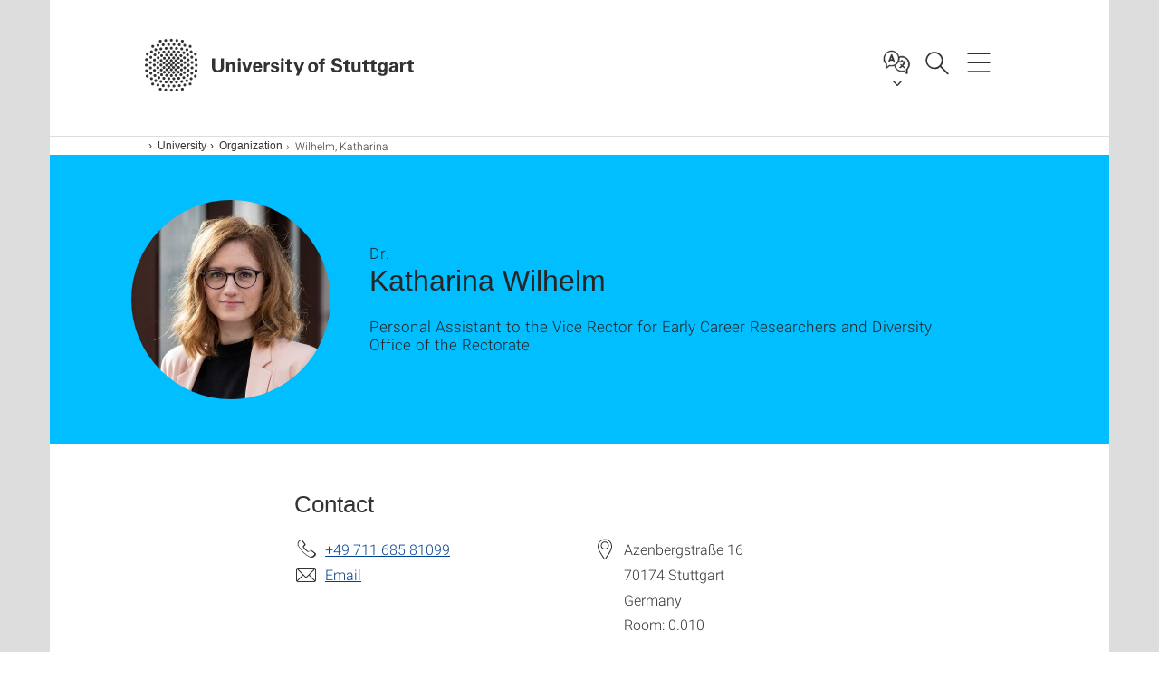

--- FILE ---
content_type: text/html;charset=UTF-8
request_url: https://www.uni-stuttgart.de/en/university/organization/persons/Wilhelm-00002/
body_size: 57943
content:
<!DOCTYPE html>
<!--[if lt IE 7]>      <html lang="de" class="no-js lt-ie9 lt-ie8 lt-ie7"> <![endif]-->
<!--[if IE 7]>         <html lang="de" class="no-js lt-ie9 lt-ie8"> <![endif]-->
<!--[if IE 8]>         <html lang="de" class="no-js lt-ie9"> <![endif]-->
<!--[if gt IE 8]><!-->


<!--
===================== version="0.1.29" =====================
-->

<html lang="en" class="no-js"> <!--<![endif]-->

<head>

<!-- start metadata (_metadata.hbs) -->
	<meta charset="UTF-8">
	<meta http-equiv="X-UA-Compatible" content="IE=edge"/>
	<meta name="creator" content="TIK" />
	<meta name="Publisher" content="Universität Stuttgart - TIK" />
	<meta name="Copyright" content="Universität Stuttgart" />
	<meta name="Content-language" content="en" />
	<meta name="Page-type" content="Bildungseinrichtung" />
	<meta name="viewport" content="width=device-width, initial-scale=1.0, shrink-to-fit=no"/>
	<meta name="robots" content="index, follow" />
	<meta name="system" content="20.0.18" />
	<meta name="template" content="3.0" />
	<meta name="Description" content="Staff : Dr.  Katharina Wilhelm, Personal Assistant to the Vice Rector for Early Career Researchers and Diversity, Office of the Rectorate, University of Stuttgart"/>	
	<meta name="og:title" content="Dr.  Katharina Wilhelm | University of Stuttgart" />
	<meta name="og:description" content="Staff : Dr.  Katharina Wilhelm, Personal Assistant to the Vice Rector for Early Career Researchers and Diversity, Office of the Rectorate, University of Stuttgart "/>
	<meta name="og:image" content="https://www.uni-stuttgart.de/universitaet/organisation/img-personal/wilhelm-katharina.jpg?__scale=h:1333,w:1512,cx:327,cy:0,ch:1333,cw:1512" />
	<title>Dr.  Katharina Wilhelm | University of Stuttgart</title><!-- Ende metadata -->


<!-- Styles-Einbindung (_styles.hbs) -->
	<link rel="apple-touch-icon" sizes="180x180" href="/system/modules/de.stuttgart.uni.v3.basics/resources/favicons/apple-touch-icon.png">
            <link rel="icon" type="image/png" sizes="32x32" href="/system/modules/de.stuttgart.uni.v3.basics/resources/favicons/favicon-32x32.png">
            <link rel="icon" type="image/png" sizes="16x16" href="/system/modules/de.stuttgart.uni.v3.basics/resources/favicons/favicon-16x16.png">
            <link rel="manifest" href="/system/modules/de.stuttgart.uni.v3.basics/resources/favicons/site.webmanifest">
            <link rel="mask-icon" href="/system/modules/de.stuttgart.uni.v3.basics/resources/favicons/safari-pinned-tab.svg" color="#ffffff">
            <meta name="msapplication-TileColor" content="#ffffff">
            <meta name="theme-color" content="#ffffff">
		
<link rel="stylesheet" href="/system/modules/de.stuttgart.uni.v3.basics/resources/css/styles.css" type="text/css" >
<link rel="stylesheet" href="/system/modules/de.stuttgart.uni.v3.basics/resources/css/tik.css" type="text/css" >
<link rel="stylesheet" href="/system/modules/de.stuttgart.uni.v3.basics/resources/css/jquery-ui/jquery-ui-1.11.4.min.css" type="text/css" >
<link rel="stylesheet" href="/system/modules/de.stuttgart.uni.v3.basics/resources/css/fancybox/jquery.fancybox357.min.css" type="text/css" >
<link rel="stylesheet" href="/system/modules/de.stuttgart.uni.v3.basics/resources/css/footer/footer.css" type="text/css" >
<link rel="stylesheet" href="/system/modules/de.stuttgart.uni.v3.basics/resources/css/employee-list/employee-list.css" type="text/css" >
<link rel="stylesheet" href="/system/modules/de.academicpuma.opencms.viewustutt/resources/css/style.css" type="text/css" >
<link rel="stylesheet" href="/system/modules/de.stuttgart.uni.v3.basics/resources/css/linkgruppen/linkgruppen.css" type="text/css" ><!-- Ende Styles-Einbindung -->

	<!-- Scripts
	================================================== --> 
	
	
<script src="/system/modules/de.stuttgart.uni.v3.basics/resources/js/bootstrap.js"></script>
<script src="/system/modules/de.stuttgart.uni.v3.basics/resources/js/aperto-bootstrap-ie-workaround.js"></script>
<script src="/system/modules/de.stuttgart.uni.v3.basics/resources/js/tik.js"></script>
<script src="/system/modules/de.stuttgart.uni.v3.basics/resources/js/jquery-ui/jquery-ui-1.11.4.min.js"></script>
<script src="/system/modules/de.stuttgart.uni.filters/resources/js/filters.js"></script>
<script src="/system/modules/de.stuttgart.uni.v3.basics/resources/js/fancybox/jquery.fancybox357.min.js"></script>
<script src="/system/modules/de.stuttgart.uni.v3.basics/resources/js/tippy-popper/popper.min.js"></script>
<script src="/system/modules/de.stuttgart.uni.v3.basics/resources/js/tippy-popper/tippy.min.js"></script>
<script src="/system/modules/de.stuttgart.uni.v3.zsb/resources/videointerview/js/dash.all.min.js"></script>
<script src="/system/modules/de.academicpuma.opencms.viewustutt/resources/js/puma_main.js"></script><style>
		.page-wrap > #page-complete > .container-fluid > .row > div > .row > .col-xs-12,
		.page-wrap > #page-complete > .container-fluid > .row > div > .row > .col-sm-12,
		.page-wrap > #page-complete > .container-fluid > .row > div > .row > .col-md-12,
		.page-wrap > #page-complete > .container-fluid > .row > div > .row > .col-lg-12,
		.page-wrap > #page-complete > .container > .row > div > .row > .col-xs-12,
		.page-wrap > #page-complete > .container > .row > div > .row > .col-sm-12,
		.page-wrap > #page-complete > .container > .row > div > .row > .col-md-12,
		.page-wrap > #page-complete > .container > .row > div > .row > .col-lg-12 {
			padding: 0;
		}
	</style>
</head>

<body class=" is-detailpage  is-not-editmode  lang-en ">

<!--googleoff: snippet-->
	
	<!-- start skiplinks (_skiplinks.hbs)-->
	<div class="skip">
		<ul>
			<li><a href="#main">jump to content</a></li>
			<li><a href="#footer">jump to footer</a></li>
		</ul>
	</div>
	<!-- end skiplinks -->

	<!--googleon: snippet-->
	<div  id="header" ><!-- dies wird das aktive Element -->
<div class="header" data-id="id-47299273">
      <span data-anchor id="id-47299273"></span>
              <!-- start header (_header.hbs) -->
              <header class="b-page-header " data-headercontroller="">
                <div class="container">
                  <div class="container-inner">
                    <div class="row">
                      <a class="b-logo" href="https://www.uni-stuttgart.de/en/">
                        <!--[if gt IE 8]><!-->
                          <img class="logo-rectangle" src="/system/modules/de.stuttgart.uni.v3.basics/resources/img/svg/logo-en.svg" alt="Logo: Universität Stuttgart - zur Startseite" />
                        <img class="logo-rectangle-inverted" src="/system/modules/de.stuttgart.uni.v3.basics/resources/img/svg/logo-inverted-en.svg" alt="Logo: Universität Stuttgart - zur Startseite" />
                        <!--<![endif]-->
                        <!--[if lt IE 9]>
                        <img class="logo-rectangle" src="/system/modules/de.stuttgart.uni.v3.basics/resources/img/png/logo-en.png" alt="Logo: Universität Stuttgart - zur Startseite" />
                        <img class="logo-rectangle-inverted" src="/system/modules/de.stuttgart.uni.v3.basics/resources/img/svg/logo-inverted-en.png" alt="Logo: Universität Stuttgart - zur Startseite" />
                        <![endif]-->

                        </a>
                      <div class="header-box">

                        <div class="language">
                          <div class="language-box">
                            <span id="language-menu-title" data-tippy-content="Language of this page" data-tippy-placement="left">Language of this page</span>

                            <ul id="language-menu-options" aria-labelledby="language-menu-title" role="menu">
                                <li><a id="localelink" href="https://www.uni-stuttgart.de/universitaet/organisation/personen/Wilhelm-00001/" lang="de"><abbr data-tippy-content="Sprache wechseln: Deutsch" data-tippy-placement="left">de</abbr></a></li>
                                                <li class="current-language"><strong><abbr data-tippy-content="Current language: American English" data-tippy-placement="left">en</abbr></strong></li></ul>
                            </div>
                        </div>
                        <div id="search" class="search">
                          <button aria-controls="search-box" aria-expanded="false" data-href="#search-box" data-tippy-content="Search" data-tippy-placement="left"><span>Search</span>
                          </button>
                        </div>
                        <div class="nav-button">
								<button class="lines-button" aria-controls="main-nav" aria-expanded="false" data-href="#b-page-nav" data-tippy-content="Main navigation" data-tippy-placement="left">
									<span class="lines">Main navigation</span>
								</button>
							</div>
						<div class="login-main-desktop"></div>
                      </div>
                    </div>
                  </div>
                </div>
                <!-- Start Suche (_search.hbs) -->
                <div class="search-box js-visible" id="search-box" aria-hidden="true">
                  <h2>Search</h2>
                  <div class="container" role="tabpanel">
                    <div class="search-box-inner">
                      <form action="https://www.uni-stuttgart.de/en/search/">
                        <fieldset>
                          <div class="form-label col-sm-12">
                            <label for="global-search">Suche</label>
                            <input type="search" name="q" placeholder="Search for topics, people, ..." id="global-search" class="autosuggest" />
                          </div>
                          <div class="button">
                            <input aria-label="Start search" type="submit" value="search">
                          </div>
                        </fieldset>
                        <input type="hidden" name="lq" value="" />
                        <input type="hidden" name="reloaded" value=""/>                       
                        <input type="hidden" name="restriction" value="false"/>
                        </form>
                    </div>
                  </div>
                </div>
                <!-- Ende Suche -->
                <div class="login-main-mobile js-visible" aria-hidden="false"></div>
                <!-- Ende Login -->
              </header>
              <!-- Ende header -->

              <div class="b-page-nav " id="main-nav" aria-hidden="true">
                <div class="container">
                  <div class="container-inner">
                    <div class="fixed-wrapper">
                      <a class="backto" href="#">back</a>
                      <div class="location" aria-hidden="true">
                        <ul>
                          <li class="on"><span></span></li>
                            <li><span></span></li>
                          <li><span></span></li>
                          <li><span></span></li>
                          <li><span></span></li>
                        </ul>
                      </div>
                    </div>

                    <div class="scroll-wrapper">
                      <nav class="main-navigation" aria-label="Main navigation">
                        <div class="menu-group-box" >
                          <div class="menu-box" data-level="show-level-0">
                            <div class="viewbox" style="position:relative;">
                              <div class="wrapper" style="width: 100%; height: 100%;">
                                <ul class="menu level-0 " id="level-0-0">
	<li class="has-menu"><a href="#level-1-0">University</a></li>
	<li class="has-menu"><a href="#level-1-1">Research</a></li>
	<li class="has-menu"><a href="#level-1-2">Study</a></li>
	<li><a href="https://www.uni-stuttgart.de/en/transfer/">Transfer</a></li>
</ul>
	<ul class="menu level-1 " id="level-1-1" data-parent="#level-0-0" >
		<li class="overview"><a href="https://www.uni-stuttgart.de/en/research/">Research</a></li>
		<li><a href="https://www.uni-stuttgart.de/en/research/profile/">Research profile</a></li>
		<li class="has-menu"><a href="#level-2-11">Research alliances and projects</a></li>
		<li class="has-menu"><a href="#level-2-12">Early career researchers</a></li>
		<li><a href="https://www.uni-stuttgart.de/en/research/open-science/">Open Science</a></li>
		<li><a href="https://www.uni-stuttgart.de/en/research/research-awards/">Research awards</a></li>
		<li><a href="https://www.uni-stuttgart.de/en/research/forschung-leben/">Magazine forschung leben</a></li>
		<li class="has-menu"><a href="#level-2-16">International research in Stuttgart</a></li>
	</ul>
		<ul class="menu level-2 " id="level-2-11" data-parent="#level-1-1" >
			<li class="overview"><a href="https://www.uni-stuttgart.de/en/research/alliances-and-projects/">Research alliances and projects</a></li>
			<li><a href="https://www.uni-stuttgart.de/en/research/alliances-and-projects/dfg-joint-research-projects/">DFG joint research projects</a></li>
			<li><a href="https://www.uni-stuttgart.de/en/research/alliances-and-projects/eu-programs/">EU Programs</a></li>
			<li><a href="https://www.uni-stuttgart.de/en/research/alliances-and-projects/research-centers/">Research centers</a></li>
			<li><a href="https://www.uni-stuttgart.de/en/research/alliances-and-projects/alliances-and-projects-of-the-stuttgart-way/">Alliances and projects of the Stuttgart Way</a></li>
		</ul>
		<ul class="menu level-2 " id="level-2-12" data-parent="#level-1-1" >
			<li class="overview"><a href="https://www.uni-stuttgart.de/en/research/early-career-researchers/">Early career researchers</a></li>
			<li class="has-menu"><a href="#level-3-30">Doctoral degree studies</a></li>
			<li><a href="https://www.uni-stuttgart.de/en/research/early-career-researchers/tenure-track-professorship/">Tenure-track professorship</a></li>
		</ul>
			<ul class="menu level-3 " id="level-3-30" data-parent="#level-2-12" >
				<li class="overview"><a href="https://www.uni-stuttgart.de/en/research/early-career-researchers/doctoral-degree-studies/">Doctoral degree studies</a></li>
				<li><a href="https://www.uni-stuttgart.de/en/research/early-career-researchers/doctoral-degree-studies/fivesteps/">Five steps to a doctoral degree</a></li>
				<li><a href="https://www.uni-stuttgart.de/en/research/early-career-researchers/doctoral-degree-studies/enrollment/">Registering, applying and enrolling</a></li>
				<li><a href="https://www.uni-stuttgart.de/en/research/early-career-researchers/doctoral-degree-studies/stipends-support/">Stipends & support options</a></li>
				<li><a href="https://www.uni-stuttgart.de/en/research/early-career-researchers/doctoral-degree-studies/graduate-schools-graduate-colleges-doctoral-programs/">Graduate schools, graduate colleges & doctoral programs</a></li>
				<li><a href="https://www.uni-stuttgart.de/en/research/early-career-researchers/doctoral-degree-studies/contact/">Contacts for doctoral students</a></li>
			</ul>
		<ul class="menu level-2 " id="level-2-16" data-parent="#level-1-1" >
			<li class="overview"><a href="https://www.uni-stuttgart.de/en/research/international/">International research in Stuttgart</a></li>
			<li><a href="https://www.uni-stuttgart.de/en/research/international/projects/">International collaborations/research partnerships</a></li>
			<li class="has-menu"><a href="#level-3-33">Welcome Center</a></li>
			<li><a href="https://www.uni-stuttgart.de/en/research/international/visiting-lecturers-apartments/">Apartments for visiting lecturers (Gastdozentenhaus)</a></li>
		</ul>
			<ul class="menu level-3 " id="level-3-33" data-parent="#level-2-16" >
				<li class="overview"><a href="https://www.uni-stuttgart.de/en/research/international/welcome-center/">Welcome Center</a></li>
				<li><a href="https://www.uni-stuttgart.de/en/research/international/welcome-center/your-way-to-the-university/">Your way to the University of Stuttgart</a></li>
				<li><a href="https://www.uni-stuttgart.de/en/research/international/welcome-center/preparation/">Upon arrival in Stuttgart</a></li>
				<li><a href="https://www.uni-stuttgart.de/en/research/international/welcome-center/your-research-stay/">During your research stay </a></li>
				<li><a href="https://www.uni-stuttgart.de/en/research/international/welcome-center/after-your-stay/">At the end of your research stay</a></li>
			</ul>
	<ul class="menu level-1 " id="level-1-2" data-parent="#level-0-0" >
		<li class="overview"><a href="https://www.uni-stuttgart.de/en/study/">Study</a></li>
		<li><a href="https://www.uni-stuttgart.de/en/study/3-excellent-reasons/">Three excellent reasons</a></li>
		<li><a href="https://www.uni-stuttgart.de/en/study/study-programs/">All study programs</a></li>
		<li><a href="https://www.uni-stuttgart.de/en/study/bachelor-programs/">All Bachelor's programs</a></li>
		<li><a href="https://www.uni-stuttgart.de/en/study/master-programs/">All Master's programs</a></li>
		<li class="has-menu"><a href="#level-2-21">Degree programs</a></li>
		<li class="has-menu"><a href="#level-2-22">Orientation programs for choosing a course of study</a></li>
		<li class="has-menu"><a href="#level-2-23">Application and enrollment</a></li>
		<li class="has-menu"><a href="#level-2-24">Living in Stuttgart</a></li>
		<li class="has-menu"><a href="#level-2-25">Counseling</a></li>
		<li class="has-menu"><a href="#level-2-26">International prospective students</a></li>
		<li><a href="https://www.uni-stuttgart.de/en/study/continuing-education/">Continuing education</a></li>
		<li><a href="https://www.uni-stuttgart.de/en/study/contact/">Contact</a></li>
	</ul>
		<ul class="menu level-2 " id="level-2-23" data-parent="#level-1-2" >
			<li class="overview"><a href="https://www.uni-stuttgart.de/en/study/application/">Application and enrollment</a></li>
			<li class="has-menu"><a href="#level-3-40">International applicants: earning your degree in Stuttgart (degree-seeking)</a></li>
			<li class="has-menu"><a href="#level-3-41">International applicants: exchange and program students (non-degree)</a></li>
			<li class="has-menu"><a href="#level-3-42">International applicants: freemovers</a></li>
			<li class="has-menu"><a href="#level-3-43">Application for 1st semester</a></li>
			<li><a href="https://www.uni-stuttgart.de/en/study/application/switching/">Switching programs or universities</a></li>
			<li class="has-menu"><a href="#level-3-45">Application for Master's degrees</a></li>
			<li class="has-menu"><a href="#level-3-46">Online application for admission</a></li>
			<li><a href="https://www.uni-stuttgart.de/en/study/application/doctoral-studies/">Registering, applying and enrolling for a doctoral degree</a></li>
			<li><a href="https://www.uni-stuttgart.de/en/study/application/dates/">Application deadlines</a></li>
			<li><a href="https://www.uni-stuttgart.de/en/study/application/academic-calendar/">Academic calendar</a></li>
			<li><a href="https://www.uni-stuttgart.de/en/study/application/application-admission-enrollment/">Application, Admission, Enrollment</a></li>
			<li><a href="https://www.uni-stuttgart.de/en/study/application/enrollment/">Enrollment</a></li>
		</ul>
			<ul class="menu level-3 " id="level-3-43" data-parent="#level-2-23" >
				<li class="overview"><a href="https://www.uni-stuttgart.de/en/study/application/first-semester/">Application for 1st semester</a></li>
				<li><a href="https://www.uni-stuttgart.de/en/study/application/first-semester/guideline/">Application guideline</a></li>
				<li><a href="https://www.uni-stuttgart.de/en/study/application/first-semester/qualification/">University qualification</a></li>
				<li><a href="https://www.uni-stuttgart.de/en/study/application/first-semester/selection-process-entrance-exam/">Restricted admission (NC) and entrance exams</a></li>
				<li><a href="https://www.uni-stuttgart.de/en/study/application/first-semester/dosv/">DoSV - dialog-oriented service procedure</a></li>
				<li><a href="https://www.uni-stuttgart.de/en/study/application/first-semester/selection-criteria/">Selection criteria Bachelor's programs</a></li>
				<li><a href="https://www.uni-stuttgart.de/en/study/application/first-semester/volunteer-service/">Application during (volunteer) service</a></li>
				<li><a href="https://www.uni-stuttgart.de/en/study/application/first-semester/orientation-process/">Orientation process</a></li>
				<li><a href="https://www.uni-stuttgart.de/en/study/application/first-semester/delta-examination/">Delta examination</a></li>
				<li><a href="https://www.uni-stuttgart.de/en/study/application/first-semester/lottery/">Lottery</a></li>
				<li><a href="https://www.uni-stuttgart.de/en/study/application/first-semester/artsteacher/">Combination with arts/music (teacher training program)</a></li>
			</ul>
			<ul class="menu level-3 " id="level-3-40" data-parent="#level-2-23" >
				<li class="overview"><a href="https://www.uni-stuttgart.de/en/study/application/international-degree/">International applicants: earning your degree in Stuttgart (degree-seeking)</a></li>
				<li><a href="https://www.uni-stuttgart.de/en/study/application/international-degree/language-prerequisites/">Language prerequisites</a></li>
				<li><a href="https://www.uni-stuttgart.de/en/study/application/international-degree/application/">Application</a></li>
				<li><a href="https://www.uni-stuttgart.de/en/study/application/international-degree/preparatory-college/">Preparatory College (Studienkolleg)</a></li>
				<li><a href="https://www.uni-stuttgart.de/en/study/application/international-degree/double-masters/">Double Master's programs</a></li>
			</ul>
			<ul class="menu level-3 " id="level-3-42" data-parent="#level-2-23" >
				<li class="overview"><a href="https://www.uni-stuttgart.de/en/study/application/international-freemover/">International applicants: freemovers</a></li>
				<li><a href="https://www.uni-stuttgart.de/en/study/application/international-freemover/faq/">FAQ</a></li>
			</ul>
			<ul class="menu level-3 " id="level-3-41" data-parent="#level-2-23" >
				<li class="overview"><a href="https://www.uni-stuttgart.de/en/study/application/international-non-degree/">International applicants: exchange and program students (non-degree)</a></li>
				<li class="has-menu"><a href="#level-4-31">Erasmus+ students</a></li>
				<li class="has-menu"><a href="#level-4-32">Students from overseas</a></li>
				<li><a href="https://www.uni-stuttgart.de/en/study/application/international-non-degree/erasmus-mundus/">Erasmus Mundus students</a></li>
			</ul>
				<ul class="menu level-4 " id="level-4-31" data-parent="#level-3-41" >
					<li class="overview"><a href="https://www.uni-stuttgart.de/en/study/application/international-non-degree/erasmus/">Erasmus+ students</a></li>
					<li><a href="https://www.uni-stuttgart.de/en/study/application/international-non-degree/erasmus/faq/">FAQ</a></li>
				</ul>
				<ul class="menu level-4 " id="level-4-32" data-parent="#level-3-41" >
					<li class="overview"><a href="https://www.uni-stuttgart.de/en/study/application/international-non-degree/overseas/">Students from overseas</a></li>
					<li><a href="https://www.uni-stuttgart.de/en/study/application/international-non-degree/overseas/faq/">FAQ</a></li>
				</ul>
			<ul class="menu level-3 " id="level-3-45" data-parent="#level-2-23" >
				<li class="overview"><a href="https://www.uni-stuttgart.de/en/study/application/master/">Application for Master's degrees</a></li>
				<li><a href="https://www.uni-stuttgart.de/en/study/application/master/admission/">Admission regulations</a></li>
				<li><a href="https://www.uni-stuttgart.de/en/study/application/master/admission-information/">General information on Master's admission</a></li>
			</ul>
			<ul class="menu level-3 " id="level-3-46" data-parent="#level-2-23" >
				<li class="overview"><a href="https://www.uni-stuttgart.de/en/study/application/online/">Online application for admission</a></li>
				<li class="has-menu"><a href="#level-4-47">Instructions</a></li>
				<li><a href="https://www.uni-stuttgart.de/en/study/application/online/faq/">FAQs about the online application</a></li>
			</ul>
				<ul class="menu level-4 " id="level-4-47" data-parent="#level-3-46" >
					<li class="overview"><a href="https://www.uni-stuttgart.de/en/study/application/online/instructions/">Instructions</a></li>
					<li><a href="https://www.uni-stuttgart.de/en/study/application/online/instructions/enrollment-procedure/">Enrollment procedure</a></li>
					<li><a href="https://www.uni-stuttgart.de/en/study/application/online/instructions/application-status/">Application status</a></li>
					<li><a href="https://www.uni-stuttgart.de/en/study/application/online/instructions/existing-conditional-admission/">Existing conditional admission</a></li>
					<li><a href="https://www.uni-stuttgart.de/en/study/application/online/instructions/self-registration/">(self-)registration in C@MPUS</a></li>
					<li><a href="https://www.uni-stuttgart.de/en/study/application/online/instructions/academic-background/">Academic background</a></li>
					<li><a href="https://www.uni-stuttgart.de/en/study/application/online/instructions/bachelor-master-transition/">Internal bachelor to master transition</a></li>
				</ul>
		<ul class="menu level-2 " id="level-2-25" data-parent="#level-1-2" >
			<li class="overview"><a href="https://www.uni-stuttgart.de/en/study/counseling/">Counseling</a></li>
			<li class="has-menu"><a href="#level-3-55">Student Counseling Center</a></li>
			<li class="has-menu"><a href="#level-3-56">International Office</a></li>
			<li><a href="https://www.uni-stuttgart.de/en/study/counseling/refugees/">Refugees</a></li>
			<li><a href="https://www.uni-stuttgart.de/en/study/counseling/disability/">Studying with disabilities</a></li>
			<li><a href="https://www.uni-stuttgart.de/en/study/counseling/academic-advisors/">Academic advisors</a></li>
			<li><a href="https://www.uni-stuttgart.de/en/study/counseling/studies-and-family/">Studies & family</a></li>
		</ul>
			<ul class="menu level-3 " id="level-3-56" data-parent="#level-2-25" >
				<li class="overview"><a href="https://www.uni-stuttgart.de/en/study/counseling/international/">International Office</a></li>
				<li><a href="https://www.uni-stuttgart.de/en/study/counseling/international/directions/">Directions</a></li>
				<li><a href="https://www.uni-stuttgart.de/en/study/counseling/international/contact-form/">Contact form</a></li>
			</ul>
			<ul class="menu level-3 " id="level-3-55" data-parent="#level-2-25" >
				<li class="overview"><a href="https://www.uni-stuttgart.de/en/study/counseling/zsb/">Student Counseling Center</a></li>
				<li><a href="https://www.uni-stuttgart.de/en/study/counseling/zsb/team/">All ZSB contacts</a></li>
			</ul>
		<ul class="menu level-2 " id="level-2-21" data-parent="#level-1-2" >
			<li class="overview"><a href="https://www.uni-stuttgart.de/en/study/degrees/">Degree programs</a></li>
			<li><a href="https://www.uni-stuttgart.de/en/study/degrees/bachelor/">Bachelor</a></li>
			<li><a href="https://www.uni-stuttgart.de/en/study/degrees/master/">Master</a></li>
		</ul>
		<ul class="menu level-2 " id="level-2-26" data-parent="#level-1-2" >
			<li class="overview"><a href="https://www.uni-stuttgart.de/en/study/international/">International prospective students</a></li>
			<li><a href="https://www.uni-stuttgart.de/en/study/international/degree/">Earning your degree in Stuttgart</a></li>
			<li><a href="https://www.uni-stuttgart.de/en/study/international/non-degree/">Exchange and program students (non-degree)</a></li>
			<li><a href="https://www.uni-stuttgart.de/en/study/international/freemover/">Freemovers</a></li>
			<li class="has-menu"><a href="#level-3-64">Learning German</a></li>
			<li><a href="https://www.uni-stuttgart.de/en/study/international/banking/">Banking</a></li>
			<li><a href="https://www.uni-stuttgart.de/en/study/international/insurance/">Insurance</a></li>
			<li><a href="https://www.uni-stuttgart.de/en/study/international/visa/">Visa and residence permit</a></li>
			<li class="has-menu"><a href="#level-3-68">Short-term programs</a></li>
		</ul>
			<ul class="menu level-3 " id="level-3-64" data-parent="#level-2-26" >
				<li class="overview"><a href="https://www.uni-stuttgart.de/en/study/international/german-courses/">Learning German</a></li>
				<li><a href="https://www.uni-stuttgart.de/en/study/international/german-courses/study-preparation/">Preparatory courses</a></li>
				<li class="has-menu"><a href="#level-4-56">Intensive course</a></li>
			</ul>
				<ul class="menu level-4 " id="level-4-56" data-parent="#level-3-64" >
					<li class="overview"><a href="https://www.uni-stuttgart.de/en/study/international/german-courses/intensive/">Intensive course</a></li>
					<li><a href="https://www.uni-stuttgart.de/en/study/international/german-courses/intensive/faq/">FAQ</a></li>
				</ul>
			<ul class="menu level-3 " id="level-3-68" data-parent="#level-2-26" >
				<li class="overview"><a href="https://www.uni-stuttgart.de/en/study/international/short-term/">Short-term programs</a></li>
				<li><a href="https://www.uni-stuttgart.de/en/study/international/short-term/summer-university/">Summer University</a></li>
				<li class="has-menu"><a href="#level-4-58">ESSP</a></li>
				<li><a href="https://www.uni-stuttgart.de/en/study/international/short-term/super/">SUPER</a></li>
				<li><a href="https://www.uni-stuttgart.de/en/study/international/short-term/OBW-program/">OBW-program</a></li>
			</ul>
				<ul class="menu level-4 " id="level-4-58" data-parent="#level-3-68" >
					<li class="overview"><a href="https://www.uni-stuttgart.de/en/study/international/short-term/essp/">ESSP</a></li>
					<li><a href="https://www.uni-stuttgart.de/en/study/international/short-term/essp/winter-university/">Winter University</a></li>
				</ul>
		<ul class="menu level-2 " id="level-2-24" data-parent="#level-1-2" >
			<li class="overview"><a href="https://www.uni-stuttgart.de/en/study/living-in-stuttgart/">Living in Stuttgart</a></li>
			<li><a href="https://www.uni-stuttgart.de/en/study/living-in-stuttgart/housing/">Housing</a></li>
			<li class="has-menu"><a href="#level-3-53">Financing and stipends</a></li>
			<li><a href="https://www.uni-stuttgart.de/en/study/living-in-stuttgart/participate/">Getting involved</a></li>
		</ul>
			<ul class="menu level-3 " id="level-3-53" data-parent="#level-2-24" >
				<li class="overview"><a href="https://www.uni-stuttgart.de/en/study/living-in-stuttgart/finances/">Financing and stipends</a></li>
				<li><a href="https://www.uni-stuttgart.de/en/study/living-in-stuttgart/finances/stipend/">Stipends</a></li>
				<li><a href="https://www.uni-stuttgart.de/en/study/living-in-stuttgart/finances/germany-scholarship/">Deutschlandstipendium</a></li>
				<li><a href="https://www.uni-stuttgart.de/en/study/living-in-stuttgart/finances/international/">International students: Financing your studies</a></li>
			</ul>
		<ul class="menu level-2 " id="level-2-22" data-parent="#level-1-2" >
			<li class="overview"><a href="https://www.uni-stuttgart.de/en/study/study-choice/">Orientation programs for choosing a course of study</a></li>
			<li><a href="https://www.uni-stuttgart.de/en/study/study-choice/girls-day/">Girls' Day</a></li>
			<li><a href="https://www.uni-stuttgart.de/en/study/study-choice/tryscience/">TryScience</a></li>
			<li><a href="https://www.uni-stuttgart.de/en/study/study-choice/study-program-information-day/">Study program information day</a></li>
		</ul>
	<ul class="menu level-1 " id="level-1-0" data-parent="#level-0-0" >
		<li class="overview"><a href="https://www.uni-stuttgart.de/en/university/">University</a></li>
		<li class="has-menu"><a href="#level-2-0">Current news</a></li>
		<li class="has-menu"><a href="#level-2-1">Profile</a></li>
		<li class="has-menu"><a href="#level-2-2">Organization</a></li>
		<li><a href="https://www.uni-stuttgart.de/en/university/faculties-institutes/">Faculties and institutes</a></li>
		<li><a href="https://www.uni-stuttgart.de/en/university/facilities/">Facilities</a></li>
		<li class="has-menu"><a href="#level-2-5">International</a></li>
		<li class="has-menu"><a href="#level-2-6">University for all</a></li>
		<li class="has-menu"><a href="#level-2-7">The University as employer</a></li>
		<li><a href="https://www.uni-stuttgart.de/en/university/map/">Campus & map</a></li>
		<li><a href="https://www.uni-stuttgart.de/en/university/contact/">Contact</a></li>
	</ul>
		<ul class="menu level-2 " id="level-2-7" data-parent="#level-1-0" >
			<li class="overview"><a href="https://www.uni-stuttgart.de/en/university/employer/">The University as employer</a></li>
			<li><a href="https://www.uni-stuttgart.de/en/university/employer/personnel-development/">Personnel development & further education</a></li>
			<li><a href="https://www.uni-stuttgart.de/en/university/employer/apprenticeship/">Apprenticeship</a></li>
			<li><a href="https://www.uni-stuttgart.de/en/university/employer/health-management/">Health Management</a></li>
			<li><a href="https://www.uni-stuttgart.de/en/university/employer/dualcareer/">Dual Career</a></li>
		</ul>
		<ul class="menu level-2 " id="level-2-6" data-parent="#level-1-0" >
			<li class="overview"><a href="https://www.uni-stuttgart.de/en/university/forall/">University for all</a></li>
			<li><a href="https://www.uni-stuttgart.de/en/university/forall/continuing-education/">Continuing education</a></li>
			<li><a href="https://www.uni-stuttgart.de/en/university/forall/uni-and-school/">Uni and school</a></li>
			<li><a href="https://www.uni-stuttgart.de/en/university/forall/publications-compact/">Publications compact</a></li>
			<li><a href="https://www.uni-stuttgart.de/en/university/forall/podcast/">Podcast</a></li>
		</ul>
		<ul class="menu level-2 " id="level-2-5" data-parent="#level-1-0" >
			<li class="overview"><a href="https://www.uni-stuttgart.de/en/university/international/">International</a></li>
			<li><a href="https://www.uni-stuttgart.de/en/university/international/service/">International Office</a></li>
			<li><a href="https://www.uni-stuttgart.de/en/university/international/strategy/">International strategies & collaborations</a></li>
		</ul>
		<ul class="menu level-2 " id="level-2-0" data-parent="#level-1-0" >
			<li class="overview"><a href="https://www.uni-stuttgart.de/en/university/news/">Current news</a></li>
			<li><a href="https://www.uni-stuttgart.de/en/university/news/event/">All Events</a></li>
			<li class="has-menu"><a href="#level-3-1">All News</a></li>
			<li><a href="https://www.uni-stuttgart.de/en/university/news/announcements/">Official Announcements</a></li>
		</ul>
			<ul class="menu level-3 " id="level-3-1" data-parent="#level-2-0" >
				<li class="overview"><a href="https://www.uni-stuttgart.de/en/university/news/all/">All News</a></li>
				<li><a href="https://www.uni-stuttgart.de/en/university/news/all/annual-celebration-2025/">Annual Celebration 2025</a></li>
			</ul>
		<ul class="menu level-2 active-list" id="level-2-2" data-parent="#level-1-0" >
			<li class="overview"><a href="https://www.uni-stuttgart.de/en/university/organization/">Organization</a></li>
			<li class="has-menu"><a href="#level-3-12">Management</a></li>
			<li class="has-menu"><a href="#level-3-13">Bodies</a></li>
			<li><a href="https://www.uni-stuttgart.de/en/university/organization/administration/">Administration</a></li>
			<li><a href="https://www.uni-stuttgart.de/en/university/organization/representatives/">Representatives</a></li>
		</ul>
			<ul class="menu level-3 " id="level-3-12" data-parent="#level-2-2" >
				<li class="overview"><a href="https://www.uni-stuttgart.de/en/university/organization/management/">Management</a></li>
				<li><a href="https://www.uni-stuttgart.de/en/university/organization/management/rector/">Rector</a></li>
				<li><a href="https://www.uni-stuttgart.de/en/university/organization/management/chancellor/">Chancellor</a></li>
				<li><a href="https://www.uni-stuttgart.de/en/university/organization/management/staff-positions/">Staff positions</a></li>
				<li><a href="https://www.uni-stuttgart.de/en/university/organization/management/cio/">Vice Rector Information Technology</a></li>
				<li><a href="https://www.uni-stuttgart.de/en/university/organization/management/research-and-sustainable-development/">Vice Rector for Research and Sustainable Development</a></li>
				<li><a href="https://www.uni-stuttgart.de/en/university/organization/management/teaching-and-continuing-education/">Vice Rector Teaching and Continuing Education</a></li>
				<li><a href="https://www.uni-stuttgart.de/en/university/organization/management/early-career-researchers-and-diversity/">Vice Rector for Early Career Researchers and Diversity</a></li>
				<li><a href="https://www.uni-stuttgart.de/en/university/organization/management/science-transfer-and-international-affairs/">Vice Rector for Science Transfer and International Affairs</a></li>
			</ul>
			<ul class="menu level-3 " id="level-3-13" data-parent="#level-2-2" >
				<li class="overview"><a href="https://www.uni-stuttgart.de/en/university/organization/university-bodies/">Bodies</a></li>
				<li><a href="https://www.uni-stuttgart.de/en/university/organization/university-bodies/elections/">Elections</a></li>
			</ul>
		<ul class="menu level-2 " id="level-2-1" data-parent="#level-1-0" >
			<li class="overview"><a href="https://www.uni-stuttgart.de/en/university/profile/">Profile</a></li>
			<li><a href="https://www.uni-stuttgart.de/en/university/profile/mission/">Mission</a></li>
			<li><a href="https://www.uni-stuttgart.de/en/university/profile/excellence-strategy/">Excellence Strategy</a></li>
			<li><a href="https://www.uni-stuttgart.de/en/university/profile/figures/">Facts & figures</a></li>
			<li><a href="https://www.uni-stuttgart.de/en/university/profile/rankings/">Rankings</a></li>
			<li class="has-menu"><a href="#level-3-7">Sustainability</a></li>
			<li class="has-menu"><a href="#level-3-8">Diversity and equity</a></li>
			<li><a href="https://www.uni-stuttgart.de/en/university/profile/family-friendly/">Family-friendly university</a></li>
			<li class="has-menu"><a href="#level-3-10">Digitalization</a></li>
			<li><a href="https://www.uni-stuttgart.de/en/university/profile/history/">History</a></li>
		</ul>
			<ul class="menu level-3 " id="level-3-10" data-parent="#level-2-1" >
				<li class="overview"><a href="https://www.uni-stuttgart.de/en/university/profile/digitalization/">Digitalization</a></li>
				<li><a href="https://www.uni-stuttgart.de/en/university/profile/digitalization/artificial-intelligence/">Artificial Intelligence</a></li>
			</ul>
			<ul class="menu level-3 " id="level-3-8" data-parent="#level-2-1" >
				<li class="overview"><a href="https://www.uni-stuttgart.de/en/university/profile/diversity-and-equity/">Diversity and equity</a></li>
				<li><a href="https://www.uni-stuttgart.de/en/university/profile/diversity-and-equity/anti-discrimination/">Anti-Discrimination</a></li>
				<li><a href="https://www.uni-stuttgart.de/en/university/profile/diversity-and-equity/declaration-on-equal-participation/">Declaration on Equal Participation</a></li>
				<li><a href="https://www.uni-stuttgart.de/en/university/profile/diversity-and-equity/education/">Working Group for Education and Social Inequality</a></li>
				<li><a href="https://www.uni-stuttgart.de/en/university/profile/diversity-and-equity/accessibility/">Working Group Accessible Campus</a></li>
			</ul>
			<ul class="menu level-3 " id="level-3-7" data-parent="#level-2-1" >
				<li class="overview"><a href="https://www.uni-stuttgart.de/en/university/profile/sustainability/">Sustainability</a></li>
				<li><a href="https://www.uni-stuttgart.de/en/university/profile/sustainability/sustainability-award/">Sustainability Award</a></li>
				<li><a href="https://www.uni-stuttgart.de/en/university/profile/sustainability/energy/">Energy management</a></li>
				<li><a href="https://www.uni-stuttgart.de/en/university/profile/sustainability/mobilab/">MobiLab</a></li>
			</ul>
<!-- Navigation: 16 µs --></div>

                            </div>
                          </div>
                        </div>
                      </nav>
                      <nav class="persona" aria-label="Target group navigation">
                          <h2>Information for</h2>
                          <ul>
                            <li class="col-md-6 col-sm-6 col-xs-12"><a class="persona-6" href="https://www.uni-stuttgart.de/en/study/">Prospective students</a></li>
                            <li class="col-md-6 col-sm-6 col-xs-12"><a class="persona-9" href="https://www.student.uni-stuttgart.de/en/">Students</a></li>
                            <li class="col-md-6 col-sm-6 col-xs-12"><a class="persona-1" href="https://www.uni-stuttgart.de/en/research/early-career-researchers/">Early career researchers</a></li>
                            <li class="col-md-6 col-sm-6 col-xs-12"><a class="persona-4" href="https://www.uni-stuttgart.de/en/transfer/">Founders</a></li>
                            <li class="col-md-6 col-sm-6 col-xs-12"><a class="persona-2" href="https://www.beschaeftigte.uni-stuttgart.de/en/">Employees</a></li>
                            <li class="col-md-6 col-sm-6 col-xs-12"><a class="persona-7" href="https://www.uni-stuttgart.de/en/alumni-supporters/">Alumni and sponsors</a></li>
                            <li class="col-md-6 col-sm-6 col-xs-12"><a class="persona-5" href="https://www.uni-stuttgart.de/en/press/">Media representatives</a></li>
                            </ul>
                        </nav>
                      <a href="#closeNavigation" class="close-nav">close navigation</a>
                      </div>

                  </div><!-- container-inner -->
                </div><!--  container -->
              </div></div>
    <script type="module">
      
      import Login from '/system/modules/de.stuttgart.uni.v3.basics/resources/js/login.mjs'
      new Login("en", "", "", "", "", "", "", "", "", true).init()
    </script>
  </div><div id="wrapper" class="">
		<div id="content">
			<main id="main" class="r-main">
				<div class="main__wrapper" data-js-id="container">
                    <noscript>
                        <div class="alert alert-danger">For full functionality of this site it is necessary to enable JavaScript. Here are the <a href="https://enablejavascript.co/" target="_blank">instructions how to enable JavaScript in your web browser</a>.</div></noscript>
					<!-- Start Segment -->
					<div class="segment is-border-top">
							<div class="container">
								<div class="container-inner">
									<div class="row">
										<div class="col-md-12">
											<!-- Start Breadcrumb (_breadcrumb.hbs) -->
											<nav class="b-breadscroller--default" data-css="b-breadscroller" data-js-module="breadscroller" aria-label="breadcrumb">
													<!--googleoff: snippet-->
													<h2 class="breadscroller__headline">Position within the page tree</h2>
													<div class="breadscroller__controls" data-js-atom="breadscroller-controls">
														<button class="breadscroller__controls-btn is-back" data-js-atom="breadscroller-controls-back">
															<span>Move path to the left</span>
														</button>
														<button class="breadscroller__controls-btn is-forward" data-js-atom="breadscroller-controls-forward">
															<span>Move path to the right</span>
														</button>
													</div>
													<!--googleon: snippet-->
													<div class="breadscroller__content" data-js-atom="breadscroller-container">
														<ol class="breadscroller__list" data-js-atom="breadscroller-list">

															<li class="breadscroller__list-item">
																				<a href="https://www.uni-stuttgart.de/en/" class="breadscroller__list-element">*** Englische Subsite ***</a>
																			</li>
																		<li class="breadscroller__list-item">
																				<a href="https://www.uni-stuttgart.de/en/university/" class="breadscroller__list-element">University</a>
																			</li>
																		<li class="breadscroller__list-item">
																				<a href="https://www.uni-stuttgart.de/en/university/organization/" class="breadscroller__list-element">Organization</a>
																			</li>
																		<li class="breadscroller__list-item">
																							<span class="breadscroller__list-element is-active" data-tippy-content="Wilhelm, Katharina">Wilhelm, Katharina</span>
																						</li>
																					</ol>
													</div>
												</nav>	
												<!-- Ende Breadcrumb -->
											<!-- Breadcrumb: 598 µs --></div>
									</div>
								</div><!--  container-inner -->
							</div><!-- container -->
						</div>
					<!-- End Segment -->

					<div  id="introDetailonly" ><div class="employee pgelement">
			<div class="is-bg-blue is-margin-bottom  ">
										<div class="container">
											<div class="container-inner">
												<div class="row">
													<span data-anchor id="id-3917fdb9"></span>
													<!-- Start Intro-Teaser Default -->
													<div class="c-intro-teaser--default" data-css="c-intro-teaser">
														<div class="intro-teaser__wrapper">
															<figure class="c-figure--intro-teaser" data-css="c-figure">
																	<div class="figure__wrapper">
																		<picture class="c-picture" data-css="c-picture">
	<img src="https://www.uni-stuttgart.de/universitaet/organisation/img-personal/wilhelm-katharina.jpg?__scale=w:220,h:220,cx:449,cy:0,cw:1333,ch:1333" style=""  alt="This image shows Katharina Wilhelm"/>
</picture>
</div>
																</figure>
															<div class="intro-teaser__content col-md-9 col-sm-8 col-xs-12">
																<div class="reverse-order">
																<h1 class="intro-teaser__headline">
																		Katharina Wilhelm</h1>
																<p class="intro-teaser__kicker">
																			Dr.</p>
																	</div>
																<p>
																		Personal Assistant to the Vice Rector for Early Career Researchers and Diversity<br />Office of the Rectorate<br /></p>
																</div>
														</div>
													</div>
												</div>
											</div>
										</div>
									</div>
								
									<div class="segment">
	<div class="container">
		<div class="container-inner">
			<div class="row">
				<div class="col-md-8 col-md-offset-2">
<h2>Contact</h2>
											<div class="row">
												<div class="col-md-6">
													<p>
															<span class="xs-icon telefon" data-tippy-content="Phone" aria-label="Phone"></span>
																<span id="ed_phone"><a href="tel:+4971168581099">+49 711 685 81099</a><br /></span>
															<span class="xs-icon email" aria-hidden="true"></span>
																<a id="ed_email" class="email" href="H5DGOJ:F5OC5MDI5.RDGC9GH@M9FOJM5O.PID-NOPOOB5MO.89" data-obfuscated="true">Email</a><br />
															</p>
													</div>
												<div class="col-md-6">
													<p>
															<span class="xs-icon location" data-tippy-content="Address" aria-label="Address"></span>
																<span id="ed_street">Azenbergstraße 16</span><br /><span class="xs-icon empty"></span> <span id="ed_zip">70174</span> <span id="ed_city">Stuttgart</span><br />
																<span class="xs-icon empty"></span> <span id="ed_country">Germany</span><br /><span class="xs-icon empty"></span> <span id="ed_room">Room: 0.010</span></p>
													</div>
											</div>
											
											<div class="row">
												<div class="col-md-12">
													</div>
											</div>
											
															</div>
			</div>
		</div>
	</div>
</div>
<div class="segment">
	<div class="container">
		<div class="container-inner">
			<div class="row">
				<div class="col-md-8 col-md-offset-2">
<div class="well" style="text-align:center;padding:20px;">
													<a class="btn btn-default" role="button" data-tippy-content="Team page" href="https://www.uni-stuttgart.de/en/university/organization/management/staff-positions/office-of-the-rectorate/team/">Team page</a>
												</div>
														</div>
			</div>
		</div>
	</div>
</div></div>
	   
	</div><div  id="page-complete" ><div>
		</div>	
<div>
		</div>	
<div>
		</div>	
<div>
		</div>	
</div><div  id="contactDetailonly" ></div></div>
			</main><!-- end main -->
		</div><!-- end content -->
	</div><!-- end wrapper -->
			
		
	<!-- Start Footer (_footer.hbs) -->
	<footer class="r-page-footer">

		<div  id="footer" ><div class="footer-wrapper" data-id="id-19c90eb5">
                    <div class="global-rich-footer">
                        <span data-anchor id="id-19c90eb5"></span>
                        <div class="container">
                            <div class="container-inner">
                                <div class="row" style="margin-bottom:20px;">
                                    <div class="col-md-3">
                                        <a href="https://www.uni-stuttgart.de/en/">
                                                <img class="logo-rectangle-inverted-footer" src="/system/modules/de.stuttgart.uni.v3.basics/resources/img/svg/logo-inverted-en.svg" alt="Logo: Universität Stuttgart - zur Startseite" />
                                            </a>
                                        </div>
                                    <div class="col-md-9">
                                        <div class="col-md-12 c-linklist--footer-socials" data-css="c-linklist">
                                            <ul class="linklist__list">
                                                    <li class="linklist__entry"><a href="https://www.facebook.com/Universitaet.Stuttgart"                     class="linklist__link is-facebook"  target="_blank">Icon: Facebook</a><br>Facebook</li>
                                                    <li class="linklist__entry"><a href="https://www.instagram.com/unistuttgart/"                             class="linklist__link is-instagram" target="_blank">Icon: Instagram</a><br>Instagram</li>
                                                        <li class="linklist__entry"><a href="https://bsky.app/profile/unistuttgart.bsky.social"                   class="linklist__link is-bluesky"   target="_blank">Icon: Bluesky</a><br>Bluesky</li>
                                                    <li class="linklist__entry"><a href="https://bawü.social/@Uni_Stuttgart"                                  class="linklist__link is-mastodon"  target="_blank">Icon: Mastodon</a><br>Mastodon</li>
                                                    <li class="linklist__entry"><a href="https://www.youtube.com/user/UniStuttgartTV"                         class="linklist__link is-youtube"   target="_blank">Icon: YouTube</a><br>YouTube</li>
                                                    <li class="linklist__entry"><a href="https://www.linkedin.com/school/universit%C3%A4t-stuttgart/"         class="linklist__link is-linkedin"  target="_blank">Icon: LinkedIn</a><br>LinkedIn</li>
                                                    <li class="linklist__entry"><a href="https://www.usus.uni-stuttgart.de/en/" class="linklist__link is-usus"                     >Icon: USUS-Blog</a><br>USUS-Blog</li>
                                                    </ul>
                                            </div>
                                    </div>
                                </div>
                                <div class="row">
                                    <section class="col-md-3 col-sm-6 b-service-links">
                                            <div class="c-linklist--footer-service-links" data-css="c-linklist">
                                                <div class="linklist pgelement" style="margin-bottom: 30px;" data-id="id-25c4a5f0">
			<span data-anchor id="id-25c4a5f0"></span>
			
			<h3 class="linklist__title">Audience</h3>
									<ul class="linklist__list">
											<li class="linklist__entry">
														<a href="https://www.student.uni-stuttgart.de/en/" class="linklist__link">Students</a>
															</li>
												<li class="linklist__entry">
														<a href="https://www.beschaeftigte.uni-stuttgart.de/" class="linklist__link">Employees</a>
															</li>
												<li class="linklist__entry">
														<a href="https://www.uni-stuttgart.de/en/alumni-supporters/" class="linklist__link">Alumni and supporters</a>
															</li>
												<li class="linklist__entry">
														<a href="#" class="linklist__link">Industry</a>
															</li>
												</ul></div>
	</div>
                                        </section>
                                    <section class="col-md-3 col-sm-6 b-service-links">
                                            <div class="c-linklist--footer-service-links" data-css="c-linklist">
                                                <div class="linklist pgelement" style="margin-bottom: 30px;" data-id="id-25fdb752">
			<span data-anchor id="id-25fdb752"></span>
			
			<h3 class="linklist__title">Formalities</h3>
									<ul class="linklist__list">
											<li class="linklist__entry">
														<a href="https://www.uni-stuttgart.de/en/legal-notice/" class="linklist__link">Legal notice</a>
															</li>
												<li class="linklist__entry">
														<a href="https://www.uni-stuttgart.de/en/privacy-notice/" class="linklist__link">Privacy notice</a>
															</li>
												<li class="linklist__entry">
														<a href="https://www.uni-stuttgart.de/en/statement-accessibility/" class="linklist__link">Accessibility</a>
															</li>
												<li class="linklist__entry">
														<a href="https://www.uni-stuttgart.de/en/university/profile/certificates/" class="linklist__link">Certificates</a>
															</li>
												<li class="linklist__entry">
														<a href="https://www.uni-stuttgart.de/en/general-terms-and-conditions/" class="linklist__link">AGB</a>
															</li>
												</ul></div>
	</div>
                                        </section>
                                    <section class="col-md-3 col-sm-6 b-service-links">
                                            <div class="c-linklist--footer-service-links" data-css="c-linklist">
                                                <div class="linklist pgelement" style="margin-bottom: 30px;" data-id="id-263b5c94">
			<span data-anchor id="id-263b5c94"></span>
			
			<h3 class="linklist__title">Services</h3>
									<ul class="linklist__list">
											<li class="linklist__entry">
														<a href="https://www.uni-stuttgart.de/en/university/contact/" class="linklist__link">Contact</a>
															</li>
												<li class="linklist__entry">
														<a href="https://www.uni-stuttgart.de/en/press/" class="linklist__link">Press</a>
															</li>
												<li class="linklist__entry">
														<a href="https://www.stellenwerk.de/stuttgart/" class="linklist__link">Jobs</a>
															</li>
												<li class="linklist__entry">
														<a href="https://careers.uni-stuttgart.de/?locale=en_US" class="linklist__link">Apply for a Doctorate or Postdoc</a>
															</li>
												<li class="linklist__entry">
														<a href="https://unishop-stuttgart.de/en/" class="linklist__link">Uni-Shop</a>
															</li>
												</ul></div>
	</div>
                                        </section>
                                    <section class="col-md-3 col-sm-6 b-service-links">
                                            <div class="c-linklist--footer-service-links" data-css="c-linklist">
                                                <div class="linklist pgelement" style="margin-bottom: 30px;" data-id="id-267bc0f6">
			<span data-anchor id="id-267bc0f6"></span>
			
			<h3 class="linklist__title">Organization</h3>
									<ul class="linklist__list">
											<li class="linklist__entry">
														<a href="https://www.uni-stuttgart.de/en/university/faculties-institutes/" class="linklist__link">Faculties and Institutes</a>
															</li>
												<li class="linklist__entry">
														<a href="https://www.uni-stuttgart.de/en/university/facilities/" class="linklist__link">Facilities</a>
															</li>
												<li class="linklist__entry">
														<a href="https://www.uni-stuttgart.de/en/university/organization/administration/" class="linklist__link">Central Administration</a>
															</li>
												</ul></div>
	</div>
                                        </section>
                                    </div>
                            </div>
                        </div>
                    </div>
                </div>
            </div></footer>
	<!-- Ende footer-->	

	<div class="b-scroll-to-top" data-css="b-scroll-to-top" data-js-module="scroll-to-top">
		<a href="#wrapper" class="scroll-to-top__link" data-js-atom="to-top-link">To the top of the page</a>
	</div>
	
	<!-- Piwik Beginn -->
			<script>
			  var _paq = _paq || [];
			  _paq.push(['disableCookies']);
			  _paq.push(['trackPageView']);
			  _paq.push(['enableLinkTracking']);
			  _paq.push(['MediaAnalytics::enableDebugMode']);
			  (function() {
				var u="https://www.uni-stuttgart.de/piwik/";
				_paq.push(['setTrackerUrl', u+'piwik.php']);
				_paq.push(['setSiteId', 72]);
				var d=document, g=d.createElement('script'), s=d.getElementsByTagName('script')[0];
				g.type='text/javascript'; g.async=true; g.defer=true; g.src=u+'piwik.js'; s.parentNode.insertBefore(g,s);
			  })();
			</script>
			<noscript><p><img src="https://www.uni-stuttgart.de/piwik/piwik.php?idsite=72" style="border:0;" alt="" /></p></noscript>
			<!-- End Piwik Code -->
		</body>
</html>
<!-- Complete time for this page: 134 ms -->